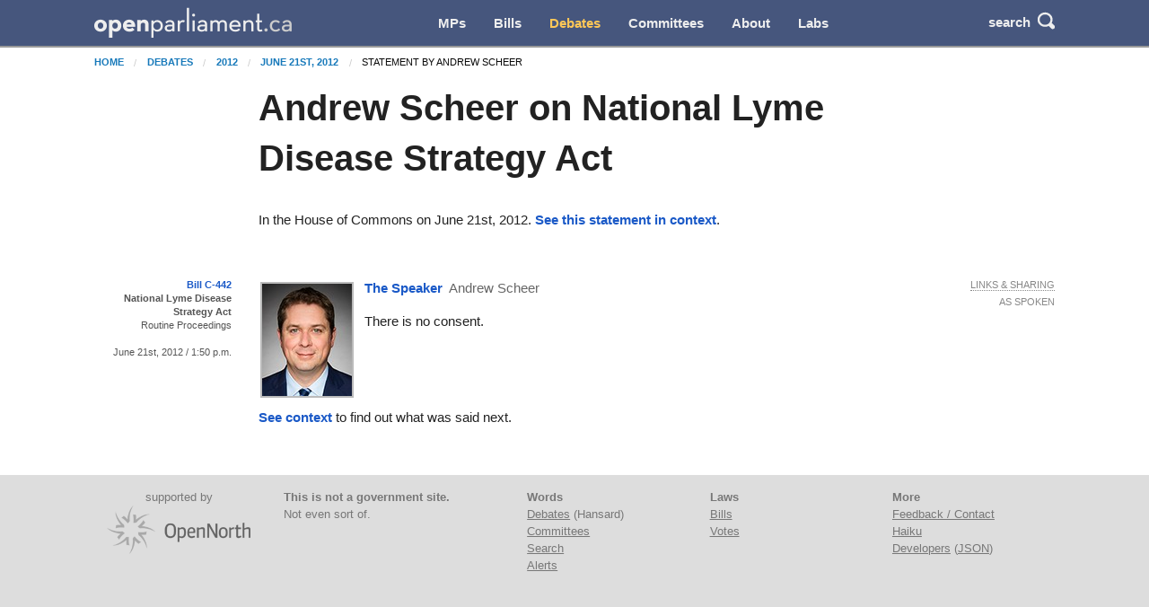

--- FILE ---
content_type: text/html; charset=utf-8
request_url: https://openparliament.ca/debates/2012/6/21/the-speaker-5/only/
body_size: 3298
content:
<!doctype html>
<html class="no-js" lang="en">
<head>
    <meta charset="utf-8">
    <meta http-equiv="x-ua-compatible" content="ie=edge">
    <meta name="viewport" content="width=device-width, initial-scale=1.0">
  <title>Andrew Scheer on National Lyme Disease Strategy Act | openparliament.ca</title>
  <link rel="icon" type="image/png" href="/static/images/favicon.png">

  <link rel="stylesheet" href="/static/CACHE/css/output.7d6f27648419.css" type="text/css">
  
    
    <script>
    window.sentryOnLoad = function () {
      Sentry.init({
          
	tracesSampleRate: 0.01,
	ignoreErrors: [
		"Failed to fetch",
		"Non-Error promise rejection captured with value: Object Not Found Matching"
	],
	replaysSessionSampleRate: 0,
	replaysOnErrorSampleRate: 0.2,
	/* integrations: [
		new Sentry.browserTracingIntegration(),
		new Sentry.replayIntegration({ maskAllText: false,blockAllMedia: false})
	] */

      });
    };
    </script>
    
  <script src="https://js.sentry-cdn.com/5621926099e6734dc120d3d19acd5e8a.min.js" crossorigin="anonymous"></script>
  
  <script type="text/javascript">
    window.OP = {
      'STATIC_URL': "/static/",
      'LANG': "en",
      'BASE_URL': "https://openparliament.ca"
    };
  </script>
  <script type="text/javascript" src="/static/js/vendor/jquery.min.js"></script>

  
  
  <script async src="https://www.googletagmanager.com/gtag/js?id=G-3S54K1G77D"></script>
  <script>
    window.dataLayer = window.dataLayer || [];
    function gtag() { dataLayer.push(arguments); }
    gtag('js', new Date());

    gtag('config', 'G-3S54K1G77D');
  </script>
  

</head>
<body class="en debates">

<div class="navbar" id="navbar">
  <div class="row align-middle">
    <div class="logo-col">
      <a href="/"><img id="navbar_logotype" src="/static/images/logotype-white-2x.png" alt="openparliament.ca"></a>
    </div>
    <div class="menu-col" id="navbar-menu">
     <ul class="menu vertical large-horizontal">
    <li ><a href="/politicians/">MPs</a></li>
    <li ><a href="/bills/">Bills</a></li>
    <li class="active"><a href="/debates/">Debates</a></li>
    <li ><a href="/committees/">Committees</a></li>
    <li ><a href="/about/">About</a></li>
    <li ><a href="/labs/">Labs</a></li>
      </ul>
    </div>
    <div class="button-col">
      
      <a class="search" id="navbar-buttons-search"><span class="show-for-medium">search</span>
        <svg width="8" height="8" viewBox="0 0 8 8"><path d="M3.5 0c-1.93 0-3.5 1.57-3.5 3.5s1.57 3.5 3.5 3.5c.59 0 1.17-.14 1.66-.41a1 1 0 0 0 .13.13l1 1a1.02 1.02 0 1 0 1.44-1.44l-1-1a1 1 0 0 0-.16-.13c.27-.49.44-1.06.44-1.66 0-1.93-1.57-3.5-3.5-3.5zm0 1c1.39 0 2.5 1.11 2.5 2.5 0 .66-.24 1.27-.66 1.72-.01.01-.02.02-.03.03a1 1 0 0 0-.13.13c-.44.4-1.04.63-1.69.63-1.39 0-2.5-1.11-2.5-2.5s1.11-2.5 2.5-2.5z"></path></svg>
      </a>
      
      <span data-responsive-toggle="navbar-menu" data-hide-for="large">
        <a class="menu" data-toggle><span class="show-for-medium">menu</span>
          <svg width="8" height="8" viewBox="0 0 8 8"><path d="M0 0v1h8v-1h-8zm0 2.97v1h8v-1h-8zm0 3v1h8v-1h-8z" transform="translate(0 1)"></path></svg>
        </a>
      </span>
    </div>
  </div>
</div>

<div class="navbar-search" id="navbar-search" style="display: none">
  <div class="row columns small-12">
    <form action="/search/" method="GET">
    <div class="input-group">
      <input type="text" class="input-group-field" name="q" placeholder="Enter a word, name, or postal code">
      <div class="input-group-button">
        <button type="submit" class="button">Search</button>
      </div>
    </div>
    </form>
  </div>
</div>


<div id="notifications">
  
  
</div>


<div class="content " >

  <nav aria-label="You are here:" role="navigation" class="row">
    <ul class="breadcrumbs small-12 columns">
      <li><a href="/">Home</a></li>
      <li><a href="/debates/">Debates</a></li> <li><a href="/debates/2012/">2012</a></li> <li><a href="/debates/2012/6/21/the-speaker-5/">June 21st, 2012</a></li> <li>Statement by Andrew Scheer</li>
    </ul>
  </nav>

  <div class="row align-right"><div class="pageheader main-col"><h1>Andrew Scheer on National Lyme Disease Strategy Act</h1></div></div>

  
<div class="row align-right">
	<div class="main-col"><p>In the House of Commons on June 21st, 2012. <a href="/debates/2012/6/21/the-speaker-5/">See this statement in context</a>.</p></div>
</div>
<div id="paginated" class="disable_more_links">





	
		<div class="row statement_browser statement first"
			 id="sthe-speaker-5"
			 data-url="/debates/2012/6/21/the-speaker-5/" data-floor="" >
			<div class="l-ctx-col">
				<noscript><p><a href="/debates/2012/6/21/the-speaker-5/only/">Permalink</a></p></noscript>
				
					
						<p>
						<a href="/bills/41-1/C-442/">Bill C-442</a><span class="br"></span>
						<strong class="statement_topic">National Lyme Disease Strategy Act</strong><span class="br"></span>Routine Proceedings</p>
					
					<p><a class="statement_time_permalink" href="/debates/2012/6/21/the-speaker-5/only/">June 21st, 2012 / 1:50 p.m.</a></p>
				
				

				
				</div>

			<div class="text-col ">
				
					<a href="/politicians/andrew-scheer/">
					<img src="/media/polpics/thumbnail/andrew-scheer-thumb.jpg" class="headshot_thumb">
					</a>
				
				<p class="speaking">
					<a href="/politicians/andrew-scheer/">
					<span class="pol_name">The Speaker</span>
					</a> <span
							class="pol_affil">
						Andrew Scheer</span>
					</p>
					<div class="text"><p id="2960093" data-originallang="en"> There is no consent.</p></div>
			</div>
	
			<div class="r-ctx-col">
				<div class="sharing-tools"><span>Links &amp; Sharing</span></div>
				<div class="lang-control"><span></span></div>
				<div class="lang-preference-switch" style="display:none"><span></span></div>
			</div>
		</div>
	

<div class="dropdown-pane" id="sharing-tools-dropdown">
	<div class="input-group statement-url-group">
		<input type="text" class="input-group-field statement-url" readonly="true">
		<div class="input-group-button">
			<button type="button" class="button copy-statement-url"><span class="copy-initial">Copy</span><span class="copy-success">Copied</span></button>
		</div>
	</div>
	<p>Share on <a class="twitter">Twitter</a> or <a class="facebook">Facebook</a></p>
	<p class="parl-links">Go to Parliament&rsquo;s site: <a class="transcript" target="_blank">transcript</a> or <a class="video" target="_blank">video</a>.</p>
</div>

</div>
<div class="row align-right">
<div class="main-col">
<p><a href="/debates/2012/6/21/the-speaker-5/">See context</a> to find out what was said next.</p>
</div>
</div>


</div>

<footer>
  <div class="opennorth-col">supported by<br><a class="opennorth_logo" href="http://www.opennorth.ca/"></a></div>
  <div class="blurb-col"><p><strong>This is not a government site.</strong><br> Not even sort of.</p></div>
  <div class="links-col">
    <strong>Words</strong><br>
    <a href="/debates/">Debates</a> (Hansard)<br>
    <a href="/committees/">Committees</a><br>
    <a href="/search/">Search</a><br>
    <a href="/alerts/">Alerts</a>
  </div>
  <div class="links-col">
    <strong>Laws</strong><br>
    <a href="/bills/">Bills</a><br>
    <a href="/votes/">Votes</a>
  </div>
  <div class="links-col">
    <strong>More</strong><br>
    <a href="/about/#contact">Feedback / Contact</a><br>
    <a href="/labs/haiku/">Haiku</a><br>
    <a href="/api/">Developers</a> (<a href="//api.openparliament.ca/debates/2012/6/21/the-speaker-5/only/" rel="nofollow">JSON</a>)
  </div>
</footer>

<script src="/static/CACHE/js/output.e3459b868970.js"></script>


<script type="text/javascript">
$(function() {
  $(document).trigger('contentLoad');
});
</script>
<script>(function(){function c(){var b=a.contentDocument||a.contentWindow.document;if(b){var d=b.createElement('script');d.innerHTML="window.__CF$cv$params={r:'9becb7c96f3b10c0',t:'MTc2ODU1NzEyNA=='};var a=document.createElement('script');a.src='/cdn-cgi/challenge-platform/scripts/jsd/main.js';document.getElementsByTagName('head')[0].appendChild(a);";b.getElementsByTagName('head')[0].appendChild(d)}}if(document.body){var a=document.createElement('iframe');a.height=1;a.width=1;a.style.position='absolute';a.style.top=0;a.style.left=0;a.style.border='none';a.style.visibility='hidden';document.body.appendChild(a);if('loading'!==document.readyState)c();else if(window.addEventListener)document.addEventListener('DOMContentLoaded',c);else{var e=document.onreadystatechange||function(){};document.onreadystatechange=function(b){e(b);'loading'!==document.readyState&&(document.onreadystatechange=e,c())}}}})();</script><script defer src="https://static.cloudflareinsights.com/beacon.min.js/vcd15cbe7772f49c399c6a5babf22c1241717689176015" integrity="sha512-ZpsOmlRQV6y907TI0dKBHq9Md29nnaEIPlkf84rnaERnq6zvWvPUqr2ft8M1aS28oN72PdrCzSjY4U6VaAw1EQ==" data-cf-beacon='{"version":"2024.11.0","token":"fb6cb8bd3b9c4d789ab9913cae132722","r":1,"server_timing":{"name":{"cfCacheStatus":true,"cfEdge":true,"cfExtPri":true,"cfL4":true,"cfOrigin":true,"cfSpeedBrain":true},"location_startswith":null}}' crossorigin="anonymous"></script>
</body>
</html>